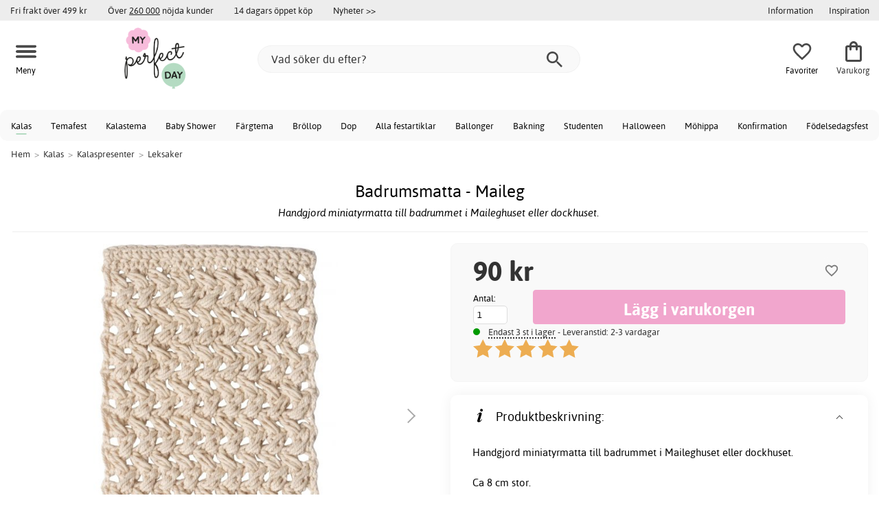

--- FILE ---
content_type: text/html; charset=iso-8859-1
request_url: https://www.myperfectday.se/badrumsmatta-maileg
body_size: 18540
content:
<!DOCTYPE html>
<html xmlns="http://www.w3.org/1999/xhtml"
xmlns:og="http://opengraphprotocol.org/schema/"
xmlns:fb="http://www.facebook.com/2008/fbml" dir="ltr" lang="sv">
<head>



<!--cache bof product-11297 2026-01-14 00:36:17 https://www.myperfectday.se/product-11297/badrumsmatta-maileg--><meta http-equiv="Content-Type" content="text/html; charset=iso-8859-1" />
<title>Badrumsmatta - Maileg - 90 kr - Leksaker - My Perfect Day</title>
<meta name="viewport" content="width=device-width, initial-scale=1"/><meta name="description" content="Köp Badrumsmatta - Maileg - 90 kr! Handgjord miniatyrmatta till badrummet i Maileghuset eller dockhuset. Ca 8 cm stor.  Låga priser & stort utbud. Fri frakt över 499 kr - My Perfect Day" />
<meta http-equiv="imagetoolbar" content="no" />
<meta name="author" content="My Perfect Day" />
<meta name="generator" content="" />
<link rel="apple-touch-icon" sizes="180x180" href="/favicon/myperfectday/apple-touch-icon.png">
<link rel="icon" type="image/png" sizes="32x32" href="/favicon/myperfectday/favicon-32x32.png">
<link rel="icon" type="image/png" sizes="16x16" href="/favicon/myperfectday/favicon-16x16.png">
<link rel="manifest" href="/favicon/myperfectday/site.webmanifest">
<meta name="msapplication-TileColor" content="#ffffff">
<meta name="theme-color" content="#E2DED5">
<link rel="stylesheet" type="text/css" href="/includes/templates/template_ai/css/fontface.css" />
<link rel="preload" href="/includes/templates/template_ai/fonts/Asap/asap-regular-webfont.woff2" as="font" type="font/woff2" crossorigin>
<link rel="preload" href="/includes/templates/template_ai/fonts/Asap/asap-bold-webfont.woff2" as="font" type="font/woff2" crossorigin>
<link rel="preload" href="/includes/templates/template_ai/fonts/Asap/asap-bolditalic-webfont.woff2" as="font" type="font/woff2" crossorigin>
<link rel="preload" href="/includes/templates/template_ai/fonts/Asap/asap-italic-webfont.woff2" as="font" type="font/woff2" crossorigin>
<link rel="stylesheet" type="text/css" href="//www.myperfectday.se/min/?g=931819afd7c02bbbc011c5d38285d6507e656648.css&amp;1755771068" />


<meta property="og:title" content="Badrumsmatta - Maileg - 90 kr - Leksaker - My Perfect Day"/>
<meta property="og:description" content="Köp Badrumsmatta - Maileg - 90 kr! Handgjord miniatyrmatta till badrummet i Maileghuset eller dockhuset.&nbsp;Ca 8 cm stor.&nbsp; Låga priser & stort utbud. Fri frakt över 499 kr - My Perfect Day"/>
<meta property="og:type" content="product"/>
<meta property="og:image" content="https://cdn3.myperfectday.se/img/4a/8b/db/cd/672x959/4a8bdbcd786adaf2b4eabe346004ee6825.jpg"/>
<meta property="og:site_name" content="My Perfect Day"/>
<link rel="canonical" href="https://www.myperfectday.se/badrumsmatta-maileg"/>
<meta property="fb:admins" content="" /><meta property="fb:app_id" content="" /><script>
	dl = { 
		site_id: "1",
		currency: "SEK",
		page_type: "product_info",
		page_type_key: "products_id",
		page_type_id: "11297",
		product_recommendations: ["12065","12018","11718","18573","11717","18164","12237","11577","11715","21020"],
		tid: "11297",
		products_name: "Badrumsmatta - Maileg",
		products_price_ex : 72,
		products_price_inc : 90,
		base_products_price_inc : 90,
		products_image : "https://cdn3.myperfectday.se/img/4a/8b/db/cd/672x959/4a8bdbcd786adaf2b4eabe346004ee6825.jpg",
		products_url : "https://www.myperfectday.se/badrumsmatta-maileg",
		products_model : "33-334",
		products_brand : "Maileg",
		products_category_1: "Kalas",
		products_category_2: "Kalaspresenter",
		products_category_3: "Leksaker",
		products_categories : ["Kalas","Kalaspresenter","Leksaker"] 
	}
</script><!--ANALYTICS_HTML--><script>uhistory = {};</script><script>dl.trck = true;</script><!-- Global site tag (gtag.js) - Google Ads: 973463741 -->
        <script async src="https://www.googletagmanager.com/gtag/js?id=AW-973463741"></script>
        <script>
            window.dataLayer = window.dataLayer || [];
            function gtag(){dataLayer.push(arguments);}
            gtag('js', new Date());
            
                        gtag("consent", "default", {
    "ad_storage": "denied",
    "analytics_storage": "denied",
    "ad_user_data": "denied",
    "ad_personalization": "denied"
});
                        
            
                gtag('config', 'AW-973463741',{
                allow_enhanced_conversions: 'true',
                cookie_domain: '.www.myperfectday.se'});
                
            
            
            gtag('config', 'G-S2DQ42WVNR',{
                link_attribution: 'true',
                anonymize_ip: 'true',
                site_speed_sample_rate: 100,
                cookie_domain: '.www.myperfectday.se',
                cookie_prefix: 'GA4'});
            
            
        gtag('event', 'page_view',
            {'send_to': 'AW-973463741', 'ecomm_prodid': '11297','ecomm_pagetype':'product','ecomm_rec_prodid': dl.product_recommendations,'ecomm_pvalue': 90,'ecomm_totalvalue': 90,'count_visited_products': '','count_visited_prod_or_cat': '0','allow_rm': 'pending'}
        );
        
            
            var gtag_active = true;
                gtag('event', 'view_item', {
                send_to: "G-S2DQ42WVNR",
                currency: dl.currency,
                value: dl.products_price_ex,
                items: [ {
                index: 0,
                item_id: "11297",
                item_name: dl.products_name,
                price: dl.products_price_ex,
                currency: dl.currency,
                quantity: 1,
                item_category: "Kalaspresenter",
                item_category2: "Kalas"}
                ]});
            
        </script>
    </head>


<body class="winter" id="productinfoBody">
<!--GTM_BODY--><div id="pad_top"><div class="customer_info_row"><div class="center_menu"><div class="top_bar_arg_holder"><div class="arg">Fri frakt över 499 kr</div><div class="arg secondary desktop">Över <span style="text-decoration:underline;">260 000</span> nöjda kunder</div><div class="arg secondary desktop">14 dagars öppet köp</div></div><div class="top_bar_links_holder"><div class="arg top_bar_link new divhref" href="/?aggregation=all&filter=-new&sort_order=1">Nyheter >></div></div><div class="top_bar_drop_holder"><div id="dropMenuWrapper">
       <div id="dropMenu">
          <ul class="level1">				
              <li class="submenu"><div><button class="mobile_info_text">Information</button></div>
              <ul class="level2">
          <li><a href="/k%C3%B6pvillkor">Köpvillkor</a></li>
          <li><a href="https://www.myperfectday.se/#setcookies">Cookies</a></li>
          <li><a href="/integritetspolicy">Integritetspolicy</a></li>
          <li><a href="https://www.myperfectday.se//faq">Frågor och svar</a></li>
          <li><a href="https://www.myperfectday.se//contact_us">Kundservice</a></li>
</ul>
            </li><li><a href="/inspiration_center"><div>Inspiration</div></a></li>     
          </ul>
  </div>
   
</div></div></div></div><div id="float_menu"><div class="center_menu"><div class="logo_top_row"><div class="top_button_holder top_menu_button_holder"><div class="top_menu_button top_button"><span class="top_icon_holder svg_menu_button"><svg viewBox="0 0 199.39 124.52" fill="#494949" width="30" height="30" ><g><g><path d="M12.51,74.76c1.55,0,3.09,0,4.64,0c4.24,0,8.48,0,12.72,0c6.24,0,12.48,0,18.72,0c7.65,0,15.3,0,22.96,0 c8.34,0,16.68,0,25.03,0c8.42,0,16.84,0,25.26,0c7.89,0,15.78,0,23.67,0c6.64,0,13.27,0,19.91,0c4.8,0,9.59,0,14.39,0 c2.26,0,4.52,0.02,6.78,0c0.1,0,0.2,0,0.29,0c3.21,0,6.57-1.39,8.84-3.66c2.17-2.17,3.8-5.73,3.66-8.84 c-0.14-3.23-1.21-6.59-3.66-8.84c-2.45-2.25-5.45-3.66-8.84-3.66c-1.55,0-3.09,0-4.64,0c-4.24,0-8.48,0-12.72,0 c-6.24,0-12.48,0-18.72,0c-7.65,0-15.3,0-22.96,0c-8.34,0-16.68,0-25.03,0c-8.42,0-16.84,0-25.26,0c-7.89,0-15.78,0-23.67,0 c-6.64,0-13.27,0-19.91,0c-4.8,0-9.59,0-14.39,0c-2.26,0-4.52-0.02-6.78,0c-0.1,0-0.2,0-0.29,0c-3.21,0-6.57,1.39-8.84,3.66 c-2.17,2.17-3.8,5.73-3.66,8.84c0.14,3.23,1.21,6.59,3.66,8.84C6.12,73.35,9.12,74.76,12.51,74.76L12.51,74.76z"></path></g></g><g><g><path d="M12.51,124.51c1.55,0,3.09,0,4.64,0c4.24,0,8.48,0,12.72,0c6.24,0,12.48,0,18.72,0c7.65,0,15.3,0,22.96,0 c8.34,0,16.68,0,25.03,0c8.42,0,16.84,0,25.26,0c7.89,0,15.78,0,23.67,0c6.64,0,13.27,0,19.91,0c4.8,0,9.59,0,14.39,0 c2.26,0,4.52,0.02,6.78,0c0.1,0,0.2,0,0.29,0c3.21,0,6.57-1.39,8.84-3.66c2.17-2.17,3.8-5.73,3.66-8.84 c-0.14-3.23-1.21-6.59-3.66-8.84c-2.45-2.25-5.45-3.66-8.84-3.66c-1.55,0-3.09,0-4.64,0c-4.24,0-8.48,0-12.72,0 c-6.24,0-12.48,0-18.72,0c-7.65,0-15.3,0-22.96,0c-8.34,0-16.68,0-25.03,0c-8.42,0-16.84,0-25.26,0c-7.89,0-15.78,0-23.67,0 c-6.64,0-13.27,0-19.91,0c-4.8,0-9.59,0-14.39,0c-2.26,0-4.52-0.02-6.78,0c-0.1,0-0.2,0-0.29,0c-3.21,0-6.57,1.39-8.84,3.66 c-2.17,2.17-3.8,5.73-3.66,8.84c0.14,3.23,1.21,6.59,3.66,8.84C6.12,123.1,9.12,124.51,12.51,124.51L12.51,124.51z"></path></g></g><g><g><path d="M12.51,25.01c1.55,0,3.09,0,4.64,0c4.24,0,8.48,0,12.72,0c6.24,0,12.48,0,18.72,0c7.65,0,15.3,0,22.96,0 c8.34,0,16.68,0,25.03,0c8.42,0,16.84,0,25.26,0c7.89,0,15.78,0,23.67,0c6.64,0,13.27,0,19.91,0c4.8,0,9.59,0,14.39,0 c2.26,0,4.52,0.02,6.78,0c0.1,0,0.2,0,0.29,0c3.21,0,6.57-1.39,8.84-3.66c2.17-2.17,3.8-5.73,3.66-8.84 c-0.14-3.23-1.21-6.59-3.66-8.84c-2.45-2.25-5.45-3.66-8.84-3.66c-1.55,0-3.09,0-4.64,0c-4.24,0-8.48,0-12.72,0 c-6.24,0-12.48,0-18.72,0c-7.65,0-15.3,0-22.96,0c-8.34,0-16.68,0-25.03,0c-8.42,0-16.84,0-25.26,0c-7.89,0-15.78,0-23.67,0 c-6.64,0-13.27,0-19.91,0c-4.8,0-9.59,0-14.39,0c-2.26,0-4.52-0.02-6.78,0c-0.1,0-0.2,0-0.29,0c-3.21,0-6.57,1.39-8.84,3.66 C1.5,5.84-0.13,9.4,0.01,12.51c0.14,3.23,1.21,6.59,3.66,8.84C6.12,23.59,9.12,25.01,12.51,25.01L12.51,25.01z"></path></g></g></svg></span><span class="text">Meny</span></div></div><div class="top_button_holder top_search_button_holder"><span class="top_button"><span class="top_icon_holder svg_search_button"><svg viewBox="0 0 32 32" version="1.1" fill="#494949" width="30" height="30" ><g stroke-width="1" stroke="none" fill-rule="evenodd" fill="#494949" ><g fill-rule="nonzero"><g><g><path d="M22.7927273,20.1149091 L21.3338182,20.1149091 L20.7869091,19.6567273 C22.5178182,17.5549091 23.6130909,14.9032727 23.6130909,11.8850909 C23.6130909,5.30327273 18.3243636,0 11.7614545,0 C5.28872727,0 0,5.30327273 0,11.8850909 C0,18.4683636 5.28727273,23.7716364 11.8516364,23.7716364 C14.7694545,23.7716364 17.504,22.6734545 19.6014545,20.9367273 L20.1483636,21.3949091 L20.1483636,22.8567273 L29.2654545,32 L32,29.2567273 L22.7927273,20.1149091 Z M11.8516364,20.1149091 C7.29309091,20.1149091 3.648,16.4567273 3.648,11.8850909 C3.648,7.31490909 7.29309091,3.65672727 11.8516364,3.65672727 C16.4101818,3.65672727 20.0581818,7.31636364 20.0581818,11.8850909 C20.0581818,16.4567273 16.4116364,20.1149091 11.8545455,20.1149091 L11.8516364,20.1149091 Z"></path></g></g></g></g></svg></span><span class="text">Sök</span></span></div><div class="top_button_holder top_filter_button_holder"><span class="top_button"><span class="top_filter_icon svg_filter_button">
										<svg viewBox="0 0 48 48" xmlns="http://www.w3.org/2000/svg" fill="#494949" width="30" height="30" ><g stroke-width="0"></g><g stroke-linecap="round" stroke-linejoin="round"></g><g> <title>filter-horizontal</title> <g id="Layer_2" data-name="Layer 2"> <g id="invisible_box" data-name="invisible box"> <rect width="48" height="48" fill="none"></rect> </g> <g id="icons_Q2" data-name="icons Q2"> <path d="M41.8,8H21.7A6.2,6.2,0,0,0,16,4a6,6,0,0,0-5.6,4H6.2A2.1,2.1,0,0,0,4,10a2.1,2.1,0,0,0,2.2,2h4.2A6,6,0,0,0,16,16a6.2,6.2,0,0,0,5.7-4H41.8A2.1,2.1,0,0,0,44,10,2.1,2.1,0,0,0,41.8,8ZM16,12a2,2,0,1,1,2-2A2,2,0,0,1,16,12Z"></path> <path d="M41.8,22H37.7A6.2,6.2,0,0,0,32,18a6,6,0,0,0-5.6,4H6.2a2,2,0,1,0,0,4H26.4A6,6,0,0,0,32,30a6.2,6.2,0,0,0,5.7-4h4.1a2,2,0,1,0,0-4ZM32,26a2,2,0,1,1,2-2A2,2,0,0,1,32,26Z"></path> <path d="M41.8,36H24.7A6.2,6.2,0,0,0,19,32a6,6,0,0,0-5.6,4H6.2a2,2,0,1,0,0,4h7.2A6,6,0,0,0,19,44a6.2,6.2,0,0,0,5.7-4H41.8a2,2,0,1,0,0-4ZM19,40a2,2,0,1,1,2-2A2,2,0,0,1,19,40Z"></path> </g> </g> </g></svg>

										</span><span class="text">Filter</span></span></div><a href="/" class="mobile_logo_container"><div class="mobile_logo"><img src="images/logos/mpdlogo_sm.png" alt="My Perfect Day"></div></a><a href="/" class="desktop_logo_container"><div class="desktop_logo"><img src="images/logos/mpdlogo_sm.png" alt="My Perfect Day"></div></a><div class="search_holder"><div class="search_container"><div id="SearchBar" class="search_bar"><form name="quick_find_header" action="https://www.myperfectday.se/index.php?main_page=advanced_search_result" method="get" id="ajaxSearchForm"><input type="hidden" name="main_page" value="advanced_search_result" /><span id="product_records" number="10"></span><input type="text" name="keyword" class="searchboxinput" target=".suggestions" autocomplete="off" size="6" placeholder="Vad söker du efter?" aria-label="Vad söker du efter?" /><div class="search_button_holder"><button class="search_button" type="submit"><span class="search_button_icon"><svg viewBox="0 0 32 32" version="1.1"  fill="#494949" width="23" height="23" ><g stroke-width="1" stroke="none" fill-rule="evenodd" fill="#494949" ><g fill-rule="nonzero"><g><g><path d="M22.7927273,20.1149091 L21.3338182,20.1149091 L20.7869091,19.6567273 C22.5178182,17.5549091 23.6130909,14.9032727 23.6130909,11.8850909 C23.6130909,5.30327273 18.3243636,0 11.7614545,0 C5.28872727,0 0,5.30327273 0,11.8850909 C0,18.4683636 5.28727273,23.7716364 11.8516364,23.7716364 C14.7694545,23.7716364 17.504,22.6734545 19.6014545,20.9367273 L20.1483636,21.3949091 L20.1483636,22.8567273 L29.2654545,32 L32,29.2567273 L22.7927273,20.1149091 Z M11.8516364,20.1149091 C7.29309091,20.1149091 3.648,16.4567273 3.648,11.8850909 C3.648,7.31490909 7.29309091,3.65672727 11.8516364,3.65672727 C16.4101818,3.65672727 20.0581818,7.31636364 20.0581818,11.8850909 C20.0581818,16.4567273 16.4116364,20.1149091 11.8545455,20.1149091 L11.8516364,20.1149091 Z"></path></g></g></g></g></svg></span></button><button class="close_search_button ajaxSearchClose" type="submit"><span class="svg_close_search_button_icon">
								    	<svg viewBox="0 0 20 20" version="1.1"><g stroke-width="1" stroke="none" fill-rule="evenodd" fill="none"><g fill-rule="nonzero" fill="#333"><polygon points="20 2 18 0 10 8 2 0 0 2 8 10 0 18 2 20 10 12 18 20 20 18 12 10"></polygon></g></g></svg>
								    </span></button></div></form></div><div class="suggestions"></div></div></div><div class="top_button_holder top_fav_button_holder divhref" href="/list" >
											<div class=" top_button top_button" ><span class="top_icon_holder svg_fav_button"><svg xmlns="http://www.w3.org/2000/svg" fill="#494949" focusable="false" aria-hidden="true" width="32" height="32" viewBox="0 0 24 24"><path d="M16.5 3c-1.74 0-3.41.81-4.5 2.09C10.91 3.81 9.24 3 7.5 3 4.42 3 2 5.42 2 8.5c0 3.78 3.4 6.86 8.55 11.54L12 21.35l1.45-1.32C18.6 15.36 22 12.28 22 8.5 22 5.42 19.58 3 16.5 3m-4.4 15.55-.1.1-.1-.1C7.14 14.24 4 11.39 4 8.5 4 6.5 5.5 5 7.5 5c1.54 0 3.04.99 3.57 2.36h1.87C13.46 5.99 14.96 5 16.5 5c2 0 3.5 1.5 3.5 3.5 0 2.89-3.14 5.74-7.9 10.05"/></svg><span class="fav_count_badge"></span></span><span class="text">Favoriter</span></div>

											</div><div class="top_button_holder divhref" id="top_cart_container"   href="/index.php?main_page=checkout">
													<a class="shopping_bag top_button to_checkout"  href="/index.php?main_page=checkout">
														<span class="top_icon_holder go_to_checkout svg_cart_icon"><svg xmlns="http://www.w3.org/2000/svg" fill="#494949" focusable="false" aria-hidden="true" width="36" height="36" viewBox="0 0 24 24"><path d="M18 6h-2c0-2.21-1.79-4-4-4S8 3.79 8 6H6c-1.1 0-2 .9-2 2v12c0 1.1.9 2 2 2h12c1.1 0 2-.9 2-2V8c0-1.1-.9-2-2-2m-6-2c1.1 0 2 .9 2 2h-4c0-1.1.9-2 2-2m6 16H6V8h2v2c0 .55.45 1 1 1s1-.45 1-1V8h4v2c0 .55.45 1 1 1s1-.45 1-1V8h2z"/></svg><span class="cart_count_on_button"></span></span><span class="text">Varukorg</span>
													</a>
												</div></div></div></div>
		</div><div class="search_holder_row"><input class="search_holder_row_input" size="6" placeholder="Vad söker du efter?" aria-label="Vad söker du efter?"/><div class="search_button_holder"><button class="search_button" type="submit"><span class="search_button_icon"><svg viewBox="0 0 32 32" version="1.1"  fill="#494949" width="23" height="23" ><g stroke-width="1" stroke="none" fill-rule="evenodd" fill="#494949" ><g fill-rule="nonzero"><g><g><path d="M22.7927273,20.1149091 L21.3338182,20.1149091 L20.7869091,19.6567273 C22.5178182,17.5549091 23.6130909,14.9032727 23.6130909,11.8850909 C23.6130909,5.30327273 18.3243636,0 11.7614545,0 C5.28872727,0 0,5.30327273 0,11.8850909 C0,18.4683636 5.28727273,23.7716364 11.8516364,23.7716364 C14.7694545,23.7716364 17.504,22.6734545 19.6014545,20.9367273 L20.1483636,21.3949091 L20.1483636,22.8567273 L29.2654545,32 L32,29.2567273 L22.7927273,20.1149091 Z M11.8516364,20.1149091 C7.29309091,20.1149091 3.648,16.4567273 3.648,11.8850909 C3.648,7.31490909 7.29309091,3.65672727 11.8516364,3.65672727 C16.4101818,3.65672727 20.0581818,7.31636364 20.0581818,11.8850909 C20.0581818,16.4567273 16.4116364,20.1149091 11.8545455,20.1149091 L11.8516364,20.1149091 Z"></path></g></g></g></g></svg></span></button><button class="close_search_button ajaxSearchClose" type="submit"><span class="svg_close_search_button_icon">
								    	<svg viewBox="0 0 20 20" version="1.1"><g stroke-width="1" stroke="none" fill-rule="evenodd" fill="none"><g fill-rule="nonzero" fill="#333"><polygon points="20 2 18 0 10 8 2 0 0 2 8 10 0 18 2 20 10 12 18 20 20 18 12 10"></polygon></g></g></svg>
								    </span></button></div></div>
<!--bof-header logo and navigation display-->
 
<div id="leftshaddow"><div id="mainWrapper" site_id="1" category_id="1879" products_id="11297" >
				<div class="top_menu"> 
					<div class="navbar"><div class="cat_menu"><ul class="nav"><li class="">
							<div class="pop_up_cat_wrapper">
								<a href="/kalas" a_cat="1005" p_cat="0" class="menulink top">Kalas</a>
								</div>
								</li><li class="">
							<div class="pop_up_cat_wrapper">
								<a href="/temafest" a_cat="1009" p_cat="0" class="menulink top">Temafest</a>
								</div>
								</li><li class="">
							<div class="pop_up_cat_wrapper">
								<a href="/kalasteman" a_cat="1045" p_cat="1005" class="menulink top">Kalastema</a>
								</div>
								</li><li class="">
							<div class="pop_up_cat_wrapper">
								<a href="/baby-shower" a_cat="1006" p_cat="0" class="menulink top">Baby Shower</a>
								</div>
								</li><li class="">
							<div class="pop_up_cat_wrapper">
								<a href="/f%C3%A4rgteman" a_cat="1010" p_cat="0" class="menulink top">Färgtema</a>
								</div>
								</li><li class="">
							<div class="pop_up_cat_wrapper">
								<a href="/br%C3%B6llop" a_cat="1004" p_cat="0" class="menulink top">Bröllop</a>
								</div>
								</li><li class="">
							<div class="pop_up_cat_wrapper">
								<a href="/dop" a_cat="1007" p_cat="1810" class="menulink top">Dop</a>
								</div>
								</li><li class="">
							<div class="pop_up_cat_wrapper">
								<a href="/alla-produkter" a_cat="1011" p_cat="0" class="menulink top">Alla festartiklar</a>
								</div>
								</li><li class="">
							<div class="pop_up_cat_wrapper">
								<a href="/ballonger" a_cat="1109" p_cat="0" class="menulink top">Ballonger</a>
								</div>
								</li><li class="">
							<div class="pop_up_cat_wrapper">
								<a href="/bakning" a_cat="1008" p_cat="0" class="menulink top">Bakning</a>
								</div>
								</li><li class="">
							<div class="pop_up_cat_wrapper">
								<a href="/student" a_cat="1471" p_cat="1810" class="menulink top">Studenten</a>
								</div>
								</li><li class="">
							<div class="pop_up_cat_wrapper">
								<a href="/halloween" a_cat="1384" p_cat="1810" class="menulink top">Halloween</a>
								</div>
								</li><li class="">
							<div class="pop_up_cat_wrapper">
								<a href="/m%C3%B6hippa" a_cat="1026" p_cat="1810" class="menulink top">Möhippa</a>
								</div>
								</li><li class="">
							<div class="pop_up_cat_wrapper">
								<a href="/konfirmation" a_cat="1995" p_cat="1810" class="menulink top">Konfirmation</a>
								</div>
								</li><li class="">
							<div class="pop_up_cat_wrapper">
								<a href="/fest" a_cat="2006" p_cat="1810" class="menulink top">Födelsedagsfest</a>
								</div>
								</li></ul><a href="#" class="mobile_menu_button"></a></div></div>				 </div> 
				 											<div class="crumbholder"><div id="navBreadCrumb"><span class="home count4" type="home">  <a href="/">Hem</a><span class="bcsep">&gt;</span></span><span class="index count4" type="index"><span><a href="/kalas"><span>Kalas</span></a></span><span class="bcsep">&gt;</span></span><span class="index count4" type="index"><span><a href="/kalaspresenter"><span>Kalaspresenter</span></a></span><span class="bcsep">&gt;</span></span><span class="index count4" type="index"><span><a href="/leksaker"><span>Leksaker</span></a></span></span></div></div>
					
  <div width="999" border="0" cellspacing="0" cellpadding="0" id="contentMainWrapper" summary="content">
<div class="top_level_menu" style="display:none;"><div id="left_menu_categories" style="display:"><ul class="jqNavigation"><li class="on normal ">
<ul class="menu_top_row_links"> 
  <li>
    <div id="" class="menulink divhref" href="/inspiration_center">Inspiration</div>
  </li> 
  <li>
    <a class="" href="/printables"></a>
    <div id="" class="menulink divhref" href="/printables">Printables</div>
  </li> 
  <li>
    <div id="new_category_css" class="menulink divhref" href="/?aggregation=all&filter=-new&sort_order=1">Nyheter</div>
  </li> </ul>
</li><div class="strike">
					   	<span>Populärt just nu</span>
						</div><li class=" focus  exp">
																					<a href="/student" a_cat="1471" class="menulink"><span class="name">Student</span></a><span id="cat_1471" class="toggle expandable"></span></li><li class=" focus  exp">
																					<a href="/mailegm%C3%B6ss" a_cat="1889" class="menulink"><span class="name">Mailegmöss</span></a><span id="cat_1889" class="toggle expandable"></span></li><li class=" focus  exp">
																					<a href="/p%C3%A5sk" a_cat="1383" class="menulink"><span class="name">Påsk</span></a><span id="cat_1383" class="toggle expandable"></span></li><div class="strike">
					   <span>Alla produkter</span></div><li class=" normal  exp top">
																					<a href="/alla-produkter" a_cat="1011" class="menulink"><span class="name">Alla festartiklar</span></a><span id="cat_1011" class="toggle expandable"></span></li><li class=" normal  exp top">
																					<a href="/h%C3%B6gtider" a_cat="1810" class="menulink"><span class="name">Alla högtider</span></a><span id="cat_1810" class="toggle expandable"></span></li><li class=" normal  exp top">
																					<a href="/baby-shower" a_cat="1006" class="menulink"><span class="name">Baby Shower</span></a><span id="cat_1006" class="toggle expandable"></span></li><li class=" normal  exp top">
																					<a href="/bakning" a_cat="1008" class="menulink"><span class="name">Bakning</span></a><span id="cat_1008" class="toggle expandable"></span></li><li class=" normal  exp top">
																					<a href="/ballonger" a_cat="1109" class="menulink"><span class="name">Ballonger</span></a><span id="cat_1109" class="toggle expandable"></span></li><li class=" normal  exp top">
																					<a href="/br%C3%B6llop" a_cat="1004" class="menulink"><span class="name">Bröllop</span></a><span id="cat_1004" class="toggle expandable"></span></li><li class=" normal  exp top">
																					<a href="/kalas" a_cat="1005" class="menulink"><span class="name">Kalas</span></a><span id="cat_1005" class="toggle expandable"></span></li><li class=" normal  exp top">
																					<a href="/lek" a_cat="1857" class="menulink"><span class="name">Lek</span></a><span id="cat_1857" class="toggle expandable"></span></li><li class=" normal  exp top">
																					<a href="/maileg" a_cat="2041" class="menulink"><span class="name">Maileg</span></a><span id="cat_2041" class="toggle expandable"></span></li><li class=" normal  exp top">
																					<a href="/temafest" a_cat="1009" class="menulink"><span class="name">Temafest</span></a><span id="cat_1009" class="toggle expandable"></span></li><hr class="separator s"><li class=" tag  exp top">
																					<a href="/f%C3%A4rgteman" a_cat="1010" class="menulink"><span class="name">Färgteman</span></a><span id="cat_1010" class="toggle expandable"></span></li><li class=" tag  exp top">
																					<a href="/printables" a_cat="1420" class="menulink"><span class="name">Printables</span></a><span id="cat_1420" class="toggle expandable"></span></li><hr class="separator"/>  <li><div id="special_category_css" class="menulink divhref" href="/?aggregation=all&filter=-special">Kampanjprodukter</div></li>
  <li><div id="new_category_css" class="menulink divhref" href="/?aggregation=all&filter=-new&sort_order=1">Nyheter</div></li>
  <li><div id="all_category_css" class="menulink divhref" href="/?aggregation=all">Alla produkter</div></li>
  <li><a id="brands_css" class="menulink divhref" href="/brands">Varumärken</a></li>
</ul></div>
</div><div class="categories_menu" ><div id="left_menu_categories" style="display:"><ul class="jqNavigation"><li class="on normal ">
<ul class="menu_top_row_links"> 
  <li>
    <div id="" class="menulink divhref" href="/inspiration_center">Inspiration</div>
  </li> 
  <li>
    <a class="" href="/printables"></a>
    <div id="" class="menulink divhref" href="/printables">Printables</div>
  </li> 
  <li>
    <div id="new_category_css" class="menulink divhref" href="/?aggregation=all&filter=-new&sort_order=1">Nyheter</div>
  </li> </ul>
</li><li class="on normal  exp top">
																					<a href="/kalas" a_cat="1005" class="menulink on"><span class="name">Kalas</span></a><span id="cat_1005" class="toggle expandable active"></span>
<ul id="cat_holder_1005">
<li class=" normal  exp">
																					<a href="/accessoarer-c-1051" a_cat="1051" class="menulink"><span class="name">Accessoarer</span></a><span id="cat_1051" class="toggle expandable"></span></li><li class=" normal  nonexp">
																					<a href="/kalasbakning" a_cat="1048" class="menulink"><span class="name">Bakning</span></a></li><li class=" normal  exp">
																					<a href="/kalasballonger" a_cat="1047" class="menulink"><span class="name">Ballonger</span></a><span id="cat_1047" class="toggle expandable"></span></li><li class=" normal  nonexp">
																					<a href="/barnkalas-c-2065" a_cat="2065" class="menulink"><span class="name">Barnkalas</span></a></li><li class=" normal  exp">
																					<a href="/kalasdekorationer" a_cat="1052" class="menulink"><span class="name">Dekorationer</span></a><span id="cat_1052" class="toggle expandable"></span></li><li class=" normal  nonexp">
																					<a href="/dekorationsboxar-till-kalas" a_cat="1800" class="menulink"><span class="name">Dekorationsboxar</span></a></li><li class=" normal  exp">
																					<a href="/kalasdukning" a_cat="1049" class="menulink"><span class="name">Dukning</span></a><span id="cat_1049" class="toggle expandable"></span></li><li class=" normal  nonexp">
																					<a href="/godis-klubbor" a_cat="1402" class="menulink"><span class="name">Godis & Klubbor</span></a></li><li class=" normal  exp">
																					<a href="/godisp%C3%A5sar-snacksboxar" a_cat="1050" class="menulink"><span class="name">Godispåsar & Snacksboxar</span></a><span id="cat_1050" class="toggle expandable"></span></li><li class=" normal  nonexp">
																					<a href="/hattar-tutor" a_cat="1408" class="menulink"><span class="name">Hattar & Tutor</span></a></li><li class=" normal  nonexp">
																					<a href="/kalasinbjudningar" a_cat="1589" class="menulink"><span class="name">Kalasinbjudningar</span></a></li><li class="on normal  exp">
																					<a href="/kalaspresenter" a_cat="1760" class="menulink on"><span class="name">Kalaspresenter</span></a><span id="cat_1760" class="toggle expandable active"></span>
<ul id="cat_holder_1760">
<li class=" normal  nonexp">
																					<a href="/barnrumspresenter" a_cat="1839" class="menulink"><span class="name">Barnrum</span></a></li><li class=" normal  nonexp">
																					<a href="/dress-up" a_cat="1840" class="menulink"><span class="name">Dress up</span></a></li><li class=" normal  nonexp">
																					<a href="/kalaspyssel" a_cat="2040" class="menulink"><span class="name">Kalaspyssel</span></a></li><li class="on normal  nonexp">
																					<a href="/leksaker" a_cat="1879" class="menulink on currentcat"><span class="name">Leksaker</span></a></li><li class=" normal  exp">
																					<a href="/maileg" a_cat="2041" class="menulink"><span class="name">Maileg</span></a><span id="cat_2041" class="toggle expandable"></span></li>        </ul>
</li><li class=" normal  exp">
																					<a href="/kalasteman" a_cat="1045" class="menulink"><span class="name">Kalasteman</span></a><span id="cat_1045" class="toggle expandable"></span></li><li class=" normal  nonexp">
																					<a href="/photo-booth-till-kalas" a_cat="1053" class="menulink"><span class="name">Photo Booth</span></a></li><li class=" normal  nonexp">
																					<a href="/pi%C3%B1atas" a_cat="1430" class="menulink"><span class="name">Piñatas</span></a></li><li class=" normal  exp">
																					<a href="/presentinslagning-till-kalas" a_cat="1076" class="menulink"><span class="name">Presentinslagning</span></a><span id="cat_1076" class="toggle expandable"></span></li><li class=" normal  nonexp">
																					<a href="/t%C3%A5rt-kakfat" a_cat="1612" class="menulink"><span class="name">Tårt- & Kakfat</span></a></li><li class=" normal  exp">
																					<a href="/t%C3%A5rtdekorationer-till-kalas" a_cat="1054" class="menulink"><span class="name">Tårtdekorationer</span></a><span id="cat_1054" class="toggle expandable"></span></li>    </ul>
</li></ul></div>
</div><div id="navColumnMain" style="width:100%">










<div class="centerColumn" id="productGeneral">









<div class="informationback">

<div class="informationbox">




    <div class="prod_holder_half" style="float:right;">
        <div class="infodisplay_headerbox">

		<h1>Badrumsmatta - Maileg</h1><div class="products_info_byline">Handgjord miniatyrmatta till badrummet i Maileghuset eller dockhuset. </div>
			<div class="infodisplaybox_modelnr"><div class="itemmodel">Art: <span>11297</span> | PG: M34</div></div>		

        </div>
        
        
		 
		    <!-- bof: dgReviews-->

<!-- eof: also_purchased -->
            <!--eof Product date added/available -->			







        

    </div>

    
  <div class="prod_holder_half infodisplay_left">

        
		
		<!--bof Main Product Image -->
		
		<div class="infodisplay_mainimage centeredContent">
			<div class="p_wrap" id="productMainImage">
				<center><div class="p_images_holder additional_images"><div class="pimg_nav">
													<button class="pimg prev"></button>
													<div class="product_slideshow_holder">
												
														<div id="prod_slideshow" class="slides"><div class="prod_slide" id="slide-1">
									<span class="main_imgholder modal_image" group="imagegroup" title="Badrumsmatta - Maileg" href="https://cdn3.myperfectday.se/img/4a/8b/db/cd/672x959/4a8bdbcd786adaf2b4eabe346004ee6825.jpg">
										
									<img src="https://cdn3.myperfectday.se/img/4a/8b/db/cd/600x600/4a8bdbcd786adaf2b4eabe346004ee6825.jpg" alt="Badrumsmatta - Maileg" title="Badrumsmatta - Maileg" width="600" height="600" fetchpriority="high"  srcset="https://cdn3.myperfectday.se/img/4a/8b/db/cd/600x600/4a8bdbcd786adaf2b4eabe346004ee6825.jpg 600w, https://cdn.myperfectday.se/img/4a/8b/db/cd/400x400/4a8bdbcd786adaf2b4eabe346004ee6825.jpg 400w, https://cdn2.myperfectday.se/img/4a/8b/db/cd/300x300/4a8bdbcd786adaf2b4eabe346004ee6825.jpg 300w, https://cdn.myperfectday.se/img/4a/8b/db/cd/200x200/4a8bdbcd786adaf2b4eabe346004ee6825.jpg 200w"  /></span>
								</div><div class="prod_slide" id="slide-2">
									<span class="main_imgholder modal_image" group="imagegroup" title="" href="https://cdn.myperfectday.se/img/67/a5/77/27/1000x1000/67a5772759f3a74e3fd77e793765013d40.jpg">
										
									<img data-src="https://cdn.myperfectday.se/img/67/a5/77/27/600x600/67a5772759f3a74e3fd77e793765013d40.jpg" alt="Badrumsmatta - Maileg" title="Badrumsmatta - Maileg" width="600" height="600" fetchpriority="low"  data-srcset="https://cdn.myperfectday.se/img/67/a5/77/27/600x600/67a5772759f3a74e3fd77e793765013d40.jpg 600w, https://cdn.myperfectday.se/img/67/a5/77/27/400x400/67a5772759f3a74e3fd77e793765013d40.jpg 400w, https://cdn2.myperfectday.se/img/67/a5/77/27/300x300/67a5772759f3a74e3fd77e793765013d40.jpg 300w, https://cdn3.myperfectday.se/img/67/a5/77/27/200x200/67a5772759f3a74e3fd77e793765013d40.jpg 200w"  /></span>
								</div><div class="prod_slide" id="slide-3">
									<span class="main_imgholder modal_image" group="imagegroup" title="" href="https://cdn.myperfectday.se/img/74/17/df/d1/1000x1000/7417dfd1467ff401532f02e5b3b75fd52c.jpg">
										
									<img data-src="https://cdn2.myperfectday.se/img/74/17/df/d1/600x600/7417dfd1467ff401532f02e5b3b75fd52c.jpg" alt="Badrumsmatta - Maileg" title="Badrumsmatta - Maileg" width="600" height="600" fetchpriority="low"  data-srcset="https://cdn2.myperfectday.se/img/74/17/df/d1/600x600/7417dfd1467ff401532f02e5b3b75fd52c.jpg 600w, https://cdn.myperfectday.se/img/74/17/df/d1/400x400/7417dfd1467ff401532f02e5b3b75fd52c.jpg 400w, https://cdn.myperfectday.se/img/74/17/df/d1/300x300/7417dfd1467ff401532f02e5b3b75fd52c.jpg 300w, https://cdn2.myperfectday.se/img/74/17/df/d1/200x200/7417dfd1467ff401532f02e5b3b75fd52c.jpg 200w"  /></span>
								</div><div class="prod_slide" id="slide-4">
									<span class="main_imgholder modal_image" group="imagegroup" title="" href="https://cdn.myperfectday.se/img/2e/6b/5d/56/1000x1000/2e6b5d5663cb113c3066a88f47db2bb1c5.jpg">
										
									<img data-src="https://cdn.myperfectday.se/img/2e/6b/5d/56/600x600/2e6b5d5663cb113c3066a88f47db2bb1c5.jpg" alt="Badrumsmatta - Maileg" title="Badrumsmatta - Maileg" width="600" height="600" fetchpriority="low"  data-srcset="https://cdn.myperfectday.se/img/2e/6b/5d/56/600x600/2e6b5d5663cb113c3066a88f47db2bb1c5.jpg 600w, https://cdn2.myperfectday.se/img/2e/6b/5d/56/400x400/2e6b5d5663cb113c3066a88f47db2bb1c5.jpg 400w, https://cdn3.myperfectday.se/img/2e/6b/5d/56/300x300/2e6b5d5663cb113c3066a88f47db2bb1c5.jpg 300w, https://cdn.myperfectday.se/img/2e/6b/5d/56/200x200/2e6b5d5663cb113c3066a88f47db2bb1c5.jpg 200w"  /></span>
								</div></div>
													
													</div>
													<button class="pimg next"></button>
												</div><div class="slide_links_outer"><div class="slide_links"><span class="slide_link link-slide-1 " href="slide-1"><img src="https://cdn.myperfectday.se/img/4a/8b/db/cd/90x90/4a8bdbcd786adaf2b4eabe346004ee6825.jpg" alt="Badrumsmatta - Maileg" title="Badrumsmatta - Maileg" width="90" height="90"  /></span><span class="slide_link link-slide-2 " href="slide-2"><img src="https://cdn2.myperfectday.se/img/67/a5/77/27/90x90/67a5772759f3a74e3fd77e793765013d40.jpg" alt="Badrumsmatta - Maileg" title="Badrumsmatta - Maileg" width="90" height="90"  /></span><span class="slide_link link-slide-3 " href="slide-3"><img src="https://cdn3.myperfectday.se/img/74/17/df/d1/90x90/7417dfd1467ff401532f02e5b3b75fd52c.jpg" alt="Badrumsmatta - Maileg" title="Badrumsmatta - Maileg" width="90" height="90"  /></span><span class="slide_link link-slide-4 " href="slide-4"><img src="https://cdn2.myperfectday.se/img/2e/6b/5d/56/90x90/2e6b5d5663cb113c3066a88f47db2bb1c5.jpg" alt="Badrumsmatta - Maileg" title="Badrumsmatta - Maileg" width="90" height="90"  /></span></div></div></div></center><a href="https://cdn3.myperfectday.se/img/4a/8b/db/cd/672x959/4a8bdbcd786adaf2b4eabe346004ee6825.jpg" class="enlarge_image_link">Bild på Badrumsmatta - Maileg</a>			<!--eof Main Product Image-->
				
			</div>
		</div>
			<!--bof Additional Product Images -->
			
		


		<!--eof Additional Product Images -->

                
                


<!--eof Tell a Friend button -->
		
				
		
			   

				  		
				
		<!--eof Reviews button and count -->


 
 		

					


    </div>
        
        
        
           
   
    

					  


<!--bof Product description -->








<div class="prod_holder_half cartaddreal_holder s" style="float:right;clear:right;"><div class="cartaddreal"><form name="cart_quantity" action="/badrumsmatta-maileg?action=add_product" method="post" enctype="multipart/form-data"><div class="button_price"><div class="cart_price_and_fav"><div class="cart_price_and_date"><div class="productPrices" itemprop="offers" itemscope itemtype="http://schema.org/Offer"> <span id="productPrices" itemprop="availability" content="http://schema.org/InStock"><span class="calc_price"><div class="price_row"><meta itemprop="priceCurrency" content="SEK"><meta itemprop="price" content="90"><span class="currentprice ">90&nbsp;kr</span></div></span></div></div>
																								<div class="fav"></div>
																							</div><div class="stock_and_button"><div class="qty_and_button"><div class="product_amount_form">
										<div class="product_amount_input">Antal: <input name="cart_quantity" value="1" size="2"/></div><input type="hidden" name="products_id" value="11297" /><input type="hidden" name="tid" value="11297" /></div><input class="cssButton button_in_cart"  type="submit" value="Lägg i varukorgen" /></div><span class="cart_min_qty"></span><div id="productStock" class="stock_11297 instock" prid="11297"><div class="product_info_stock instock"><div class="stock_status_icon in_stock"></div><span><span class="low_stock">Endast 3 st i lager</span> - Leveranstid: 2-3 vardagar</span></div></div><div class="customer_avg_review_holder left"><div class="customer_avg_review"><span class="anchor_link link_emulate" shref=".top_reviews"><div class="customer_avg_review_stars"><img src="https://cdn2.myperfectday.se/images/includes_images/stars_5.png" alt="Kundbetyg 5 av 5!" title="Kundbetyg 5 av 5!" width="154" height="27" class="average_review_star_prod_info"></div></span></div></div></div><div class="accessories_holder"></div><div class="current_attributes" style="display:none;"><ul class="cartAttribsList"></ul></div></div></form></div></div><div class="start_dynamic prod_holder_half"></div><div class="prod_holder_half  infodisplaybox_holder">
			<div class="infodisplaybox"><div class="products_description p_wrap">
                                            <div class="header products_description_header toggle_link active" shref=".products_description_content" ><div class="header_icon" style="width: 1.5em; height: 1.5em;"></div><span class="toggle_drop" >Produktbeskrivning:</span></div>
	                                            <div class="products_description_content content"><p>Handgjord miniatyrmatta till badrummet i Maileghuset eller dockhuset.&nbsp;<br /><br />Ca 8 cm stor.&nbsp;</p></div>
											</div></div>
		</div><div class="prod_holder_half  products_specifications_holder">
								<div class="products_specifications p_wrap">
									<div class="header toggle_link active" shref=".products_specification_content" ><div class="header_icon" style="width: 1.5em; height: 1.5em;"></div><span class="toggle_drop" >Specifikationer</span></div>
									<div class="products_specification_content content">
									<div class="div_grid">
																 <div class="div_cell option">SKU:</div><div class="div_cell">33-334</div><div class="div_cell option">ID:</div><div class="div_cell">11297</div>
														</div>
									</div>
								</div> </div><div class="prod_holder_half  "><div class="prod_info_category p_wrap" id="prod_info_category"><div class="header toggle_link active" shref=".prod_info_category_content" ><span class="header_icon" style="width: 1.5em; height: 1.5em;"></span><span class="toggle_drop" >Kategorier & taggar</span></div><div class="prod_info_category_content content"><div class="div_cell option">Varumärke:</div><div class="div_cell"><a href="/maileg-manufacturer-31">Maileg</a></div><div class="div_grid">
												<div class="div_cell option">Produktkategorier:</div><div class="div_cell"><span id="first_cat"></span><span class="products_categories_row2" type="cPath" tag_navid="1857" navval="_1857_" ><a href="/lek">
																						<span >Lek</span>
																					</a></span>, <span class="products_categories_row2" type="cPath" tag_navid="1879" navval="_1005_1760_1879_" ><a href="/leksaker">
																						<span >Leksaker</span>
																					</a></span>, <span class="products_categories_row2" type="cPath" tag_navid="1888" navval="_2041_1889_1888_" ><a href="/tillbeh%C3%B6r-c-1888">
																						<span >Tillbehör</span>
																					</a></span></div></div><div class="div_grid">
										<div class="div_cell option">Taggar:</div><div class="div_cell"><span tag_navid="1760"><a href="/kalaspresenter"><span>Kalaspresenter</span></a></span>, <span tag_navid="1005"><a href="/kalas"><span>Kalas</span></a></span>, <span tag_navid="1889"><a href="/mailegm%C3%B6ss"><span>Möss</span></a></span>, <span tag_navid="2041"><a href="/maileg"><span>Maileg</span></a></span></div></div></div></div></div>
			




   

	




<!--eof Add to Cart Box-->







<!--bof Tell a Friend box -->








				




    


<div class="xsell-holder prod_holder_half"></div>					
					<!--eof Attributes Compare Module -->

				

<div class="prod_holder_half">
						<div class="p_wrap top_reviews"><div class="header toggle_link active" shref=".top_reviews_content"><span class="header_icon" style="width: 1.5em; height: 1.5em;"></span><span class="toggle_drop" >Recensioner</span>
							</div>
							<div class="top_reviews_content content"><div class="prod_review_full"><div class="product_review_title">
                            <span style="float:left; clear:none; "><img src="https://cdn2.myperfectday.se/images/includes_images/stars_5.png" alt="5 av 5" title="5 av 5" width="77" height="14"> (5 av 5) av Emelie
                            </span>
                            <span style="float:right; clear:none; color: #bcbcbc;font-style: italic;font-size:11px;">2022-03-04</span>

                        </div>
                        </div><div class="prod_review_full"><div class="product_review_title">
                            <span style="float:left; clear:none; "><img src="https://cdn2.myperfectday.se/images/includes_images/stars_5.png" alt="5 av 5" title="5 av 5" width="77" height="14"> (5 av 5) av Anonym
                            </span>
                            <span style="float:right; clear:none; color: #bcbcbc;font-style: italic;font-size:11px;">2022-01-12</span>

                        </div>
                        </div></div></div></div>

			
			</div><div class="prod_holder_full other_products_suggestions" products_id="11297" current_category_id="1879" also_purchased="12065 12018 11718 18573 11717 18164 12237 11577 11715 21020 11667 12236 12082 14350 18161" products_similiar_key=""></div>					

	</div>



	



</div>

	

<!--bof free ship icon  -->
<!--eof free ship icon  -->










<!--bof Quantity Discounts table -->
<!--eof Quantity Discounts table -->



















<!--bof Prev/Next bottom position -->
<!--eof Prev/Next bottom position -->











<!--COOKIE_CONSENT--></div>
</div>



	<div id="navSuppWrapper">
	<div id="navSupp"><div class="footer_section">
												<center>

<a href="https://www.myperfectday.se">
<img src="/images/logos/top_logo_mpd.png" width="233" height="112" alt="My Perfect Day">
</a>

</center></div>
		<div class="footer_section">
		<div class="footer_header">Varför handla på My Perfect Day</div>
		<ul><li>Låga priser & stort utbud</li><li>Fri frakt över 499 kr</li><li>Ingen fakturaavgift</li><li>14 dagars öppet köp</li><li>Trevlig kundservice</li></ul>
				</div>
				
				<div class="footer_section">
				<div class="footer_header">Viktiga länkar</div>
		<ul>
<li><a href="/k%C3%B6pvillkor">Köpvillkor</a></li>
<li><a href="/om-oss">Om Oss</a></li>
<li><a href="/press">Press</a></li>
<li><a href="/samarbete">Samarbete</a></li>
<li><a href="/integritetspolicy">Integritetspolicy</a></li>
		</ul>
		</div><div class="footer_section">
			<div class="footer_header">Kundsupport</div>
			<ul>
				<li>Vår kunniga och tillmötesgående kundservice finns här för att hjälpa dig och svara på alla frågor som rör ditt köp!</li>
				<li class="kundservice_button_item"> 
					<button class="kundservice_button">
						<a href="/contact_us">
							<div class="kundservice_button_content">
								<span class="">Kundservice</span>			
								<svg fill="#666" width="20" height="24" xmlns="http://www.w3.org/2000/svg"><path d="M15.883 12l-7.527 6.235.644.765 9-7.521-9-7.479-.645.764 7.529 6.236h-21.884v1h15.883z"/></svg>
							</div>
						</a>
					</button>
				</li>
			</ul>
		</div>
		
		

			</div><div id="bottomNav">

			
			<div id="siteinfoSubscribe" class="subscribegraph">
				<div class="row">	
				    <div class="txt">Få de bästa erbjudandena först! Prenumerera på vårt nyhetsbrev idag</div>
					<div class="input">
						<input type="email" name="email_address_newsletter" value="" class="newsletter_field" autocomplete="email" placeholder="Fyll i din e-postadress"/>
						<input class="newsletter_button" type="button" value="Registrera">
					</div>
				</div>
				<div class="policy-text"><p>Genom att bli medlem godkänner du My Perfect Day <a href="/integritetspolicy">Integritetspolicy.</a></p></div>
			</div>
			</div>
		</div>
		</div><footer><div id="siteinfoLegal" class="legalCopyright">Copyright © 2026 My Perfect Day. Alla rättigheter reserverade. Denna sida använder sig av Cookies för att förbättra din upplevelse. Genom att använda sidan samtycker du till detta. My Perfect Day är en del av Netray-gruppen || </div></footer>  
  


</div>
<!--TO_DESKTOP_SITE-->

<script type="application/ld+json">{"@context":"http:\/\/schema.org","@type":"Organization","name":"My Perfect Day","alternateName":"My Perfect Day","url":"https:\/\/www.myperfectday.se","contactPoint":{"@type":"ContactPoint","contactType":"customer support","telephone":"+46","email":"order@myperfectday.se","areaServed":["SE"]}}</script><script type="application/ld+json">{"@context":"http:\/\/schema.org","@type":"WebSite","url":"https:\/\/www.myperfectday.se","potentialAction":{"@type":"SearchAction","target":"https:\/\/www.myperfectday.se\/index.php?main_page=advanced_search_result&keyword={search_term_string}","query-input":"required name=search_term_string"}}</script><script type="application/ld+json">{"@context":"https:\/\/schema.org","@type":"BreadcrumbList","itemListElement":[{"@type":"ListItem","position":"1","item":{"@id":"https:\/\/www.myperfectday.se\/kalas","name":"Kalas"}},{"@type":"ListItem","position":"2","item":{"@id":"https:\/\/www.myperfectday.se\/kalaspresenter","name":"Kalaspresenter"}},{"@type":"ListItem","position":"3","item":{"@id":"https:\/\/www.myperfectday.se\/leksaker","name":"Leksaker"}}]}</script><script type="application/ld+json">{"@context":"http:\/\/schema.org\/","@type":"Product","url":"https:\/\/www.myperfectday.se\/badrumsmatta-maileg","name":"Badrumsmatta - Maileg","sku":"11297","mpn":"33-334","itemCondition":"http:\/\/schema.org\/NewCondition","review":[{"@type":"Review","reviewRating":{"@type":"Rating","ratingValue":"5"},"author":{"@type":"Person","name":"Emelie"},"reviewBody":"","datePublished":"2022-03-04 00:00:00"},{"@type":"Review","reviewRating":{"@type":"Rating","ratingValue":"5"},"author":{"@type":"Person","name":"Anonym"},"reviewBody":"","datePublished":"2022-01-12 00:00:00"}],"aggregateRating":{"@type":"AggregateRating","ratingValue":"5","ratingCount":"2"},"image":["https:\/\/cdn3.myperfectday.se\/img\/4a\/8b\/db\/cd\/672x959\/4a8bdbcd786adaf2b4eabe346004ee6825.jpg","https:\/\/cdn.myperfectday.se\/img\/67\/a5\/77\/27\/1000x1000\/67a5772759f3a74e3fd77e793765013d40.jpg","https:\/\/cdn.myperfectday.se\/img\/74\/17\/df\/d1\/1000x1000\/7417dfd1467ff401532f02e5b3b75fd52c.jpg","https:\/\/cdn.myperfectday.se\/img\/2e\/6b\/5d\/56\/1000x1000\/2e6b5d5663cb113c3066a88f47db2bb1c5.jpg"],"category":["Lek","Leksaker","Kalaspresenter","Kalas","Tillbeh\u00f6r","M\u00f6ss","Maileg","Kalaspresenter","Kalas","Lek"],"brand":{"@type":"Brand","name":"Maileg","url":"https:\/\/www.myperfectday.se\/maileg-manufacturer-31","logo":"https:\/\/cdn.myperfectday.se\/images\/brands\/1704702673.png"},"description":"Handgjord miniatyrmatta till badrummet i Maileghuset eller dockhuset.&nbsp;  Ca 8 cm stor.&nbsp;","offers":[{"@type":"Offer","availability":"http:\/\/schema.org\/InStock","url":"https:\/\/www.myperfectday.se\/badrumsmatta-maileg","price":"90","priceCurrency":"SEK","itemCondition":"http:\/\/schema.org\/NewCondition"}]}</script><!--cache eof --><script type="text/javascript" src="/includes/templates/template_ai/jscript/jquery/jquery.min.js"></script><script type="text/javascript" src="/includes/templates/template_ai/jscript/jquery/jquery-ui.min.js"></script><script type="text/javascript" src="//www.myperfectday.se/min/?g=f9e72d620586ba1353f7b608d6accf381785dc30.js&amp;1755771068"></script>

<div style="display:none;">
<div id="message_stack_content"></div><div id="postload_display"><div class="stock_11297"><div class="product_info_stock instock"><div class="stock_status_icon in_stock"></div><span><span class="low_stock">Endast 3 st i lager</span> - Leveranstid: 2-3 vardagar</span></div></div><div class="shopping-cart-content" id="topcartcontent"><b class="cart_count">0</b> <span style="display:none"></span><br />
				<span id="v1_no_freight">Fri frakt över 499 kr</span></div><div class="cart_count_on_button">0</div></div>	
</div>
<script>
//bof messagestack
theParent = document.getElementById("navColumnMain");
theKid = document.getElementById("message_stack_content");
if(theKid.innerHTML != ''){
theParent.insertBefore(theKid, theParent.firstChild);
}

//bof product info
var post_load_items = document.getElementById('postload_display').childNodes;
[].slice.call(post_load_items).forEach(function (post_load_item) {
	var divs = document.getElementsByClassName(post_load_item.className);
		[].slice.call(divs).forEach(function (div) {
			div.innerHTML = post_load_item.innerHTML;
		});
});

//BOF delivery timer
var element =  document.getElementById('sec_left');
if (typeof(element) != 'undefined' && element != null){
  var seconds_until_done = element.getAttribute("sec_left");
	startTimer_delivery(seconds_until_done);
} 
</script>	

	<script>
				var sa = '';
		var ssnid = '';
		page_view = { 
		site_id: '1',
		page_type: 'product_info',
		page_type_key: 'products_id',
		page_type_id : '11297',
		page_type_query : '',
		time : '1768427086',
		referrer : '',
		referrer_path : '',
		referrer_query_string : '',
		landing_page_query_string : '',
		isbot: 'yes'
		}
				page_view.analytics_user_id = sa;
		page_view.collected = false;
	</script>
	
                <script>
                    if(dl.trck){
                        jQuery(document).ready(function() { 
                            jQuery('.button_buy_now, .button_in_cart').live('click', function() {
                                if(jQuery(this).hasClass('button_buy_now')){
                                    var products_id = jQuery(this).closest('.add_to_cart_ajax').attr('products_id');
                                    var cart_quantity = jQuery(this).closest('form[name="cart_quantity"]').find('input[name="cart_quantity"]').val();
                                    var p_price = jQuery(this).closest('form[name="cart_quantity"]').find('.currentprice').text();
                                    p_price = p_price.replace(/[^\d.]/g, '');
                                }
                                var cart_quantity = 1;
                                if(jQuery(this).hasClass('button_in_cart')){
                                    /*if(typeof jQuery(this).closest('form[name="cart_quantity"]')  !== 'undefined'){
                                        var products_id = jQuery(this).closest('form[name="cart_quantity"]').find('input[name="products_id"]').val();
                                        var cart_quantity = jQuery(this).closest('form[name="cart_quantity"]').find('input[name="cart_quantity"]').val();
                                        var p_price = jQuery(this).closest('form[name="cart_quantity"]').find('.currentprice').text();
                                        p_price = p_price.replace(/[^\d.]/g, '');                                        
                                    }*/
                                    //console.log($(this).closest('.ProductVariantBox'));
                                    if($(this).closest('.ProductVariantBox').length){
                                        //console.log('add_to_cart var');
                                        var c_form = $(this).closest('.ProductVariantBox'); 
                                        var products_id = $(c_form).find('input[name="products_id"]').val();
                                        var cart_quantity = $(c_form).find('input[name="cart_quantity"]').val();
                                        var p_price = $(c_form).find('.currentprice').text();
                                    }else if($(this).closest('form[name="cart_quantity"]').length){
                                        //console.log('add_to_cart norm');
                                        var c_form = $(this).closest('form[name="cart_quantity"]'); 
                                        var products_id = $(c_form).find('input[name="products_id"]').val();
                                        var cart_quantity = $(c_form).find('input[name="cart_quantity"]').val();
                                        var p_price = $(c_form).find('.currentprice').text();
                                    }else if($(this).closest('table.stock_keeping_prod_table tr').length){
                                        //console.log('add_to_cart stock');
                                        var c_form = $(this).closest('table.stock_keeping_prod_table tr'); 
                                        var products_id = $(c_form).find('input[name="products_id"]').val();
                                        var cart_quantity = $(c_form).find('input[name="cart_quantity"]').val();
                                        if($(c_form).find('.productSpecialPrice').length  > 0){
                                            //console.log('price 1');
                                            var p_price = $(c_form).find('.productSpecialPrice').text();
                                        }else if($(c_form).find('.currentprice').length){
                                            //console.log('price 2');
                                            var p_price = $(c_form).find('.currentprice').text();
                                        }else{
                                            //console.log('price 3');
                                        }
                                                                            
                                    }
                                }


                                    var n = p_price.indexOf('\/');
                                    if(n != -1){
                                        p_price = p_price.substring(0, n);
                                        p_price = p_price.replace(/[^\d.]/g, ''); 
                                        p_price = p_price/cart_quantity;
                                    }else{
                                        p_price = p_price.replace(/[^\d.]/g, ''); 
                                    }
                                    
                            
                                    /*gtag('event',  'add_to_cart',  {
                                      'currency': dl.currency,
                                      'value': (p_price*cart_quantity),
                                      'items': [{
                                        'item_id': products_id,
                                        'quantity': cart_quantity,
                                        'price': p_price*1
                                      }]
                                    });*/


                                    var item_obj = {};
                                    item_obj.item_id = products_id;
                                    item_obj.item_name = dl.products_name;
                                    item_obj.item_brand = dl.products_brand;
                                    item_obj.quantity = cart_quantity;
                                    item_obj.price = p_price*1;

                                    if(typeof dl.products_category_1 !== 'undefined'){
                                        item_obj.item_category = dl.products_category_1;
                                    }
                                    if(typeof dl.products_category_2 !== 'undefined'){
                                        item_obj.item_category2 = dl.products_category_2;
                                    }
                                    if(typeof dl.products_category_3 !== 'undefined'){
                                        item_obj.item_category3 = dl.products_category_3;
                                    }
                                    if(typeof dl.products_category_4 !== 'undefined'){
                                        item_obj.item_category4 = dl.products_category_4;
                                    }
                                    if(typeof dl.products_category_5 !== 'undefined'){
                                        item_obj.item_category5 = dl.products_category_5;
                                    }
                                    

                                    var add_to_cart_event = {
                                      'items': [item_obj]
                                    };
                                    gtag('event',  'add_to_cart',  add_to_cart_event);
                                    //console.log(add_to_cart_event);
                                    
                            });
                        });

                        // search
                        function ga4_search(autocomplete_term){
                            var curr_search_term = jQuery('.searchboxinput').val();
                            if(curr_search_term !=''){
                                if(autocomplete_term != ''){
                                    gtag('event', 'search', {
                                      search_term: curr_search_term,
                                      autocomplete_click: autocomplete_term
                                    }); 
                                }else{
                                    gtag('event', 'search', {
                                      search_term: curr_search_term
                                    });
                                }
                            }
                        }
                        jQuery('.ajaxSearchItems a').live('mousedown', function() {
                            ga4_search($(this).text());
                        });
                        jQuery('form#ajaxSearchForm').live('submit', function() {
                            ga4_search('');
                        });


                        // end search





                        // filters
                        $('.categories_filter_value').live('click', function() {
                            var filter_val_id = $(this).attr('ovid');

                            var this_filter = $('.categories_filter_pop li[ovid="'+filter_val_id+'"]');
                            var filter_cat_id = $(this_filter).closest('.categories_filter').attr('shref');
                            var filter_cat_name = $(this_filter).closest('.categories_filter').find('.categories_filter_name').text();
                            
                            var filter_val_temp_name = $(this_filter).text();
                            var filter_val_temp_count = $(this_filter).find('.f_count').text();
                            var filter_val_name = filter_val_temp_name.replace(filter_val_temp_count, '');
                            var filter_val_count = filter_val_temp_count.replace(/[^\d]/g, '');


                            var event_type = 'select_filter';
                            if($(this).hasClass('selected')){
                                event_type = 'remove_filter';
                            }

                            gtag('event', event_type, {
                              'filter_cat_id': filter_cat_id,
                              'filter_cat_name': filter_cat_name,
                              'filter_val_id': filter_val_id,
                              'filter_val_name': filter_val_name,
                              'filter_val_count': filter_val_count,
                              'filter_list_name': dl.list_name,
                              'filter_list_id': dl.list_id
                            });
                                
                        });









                        // view_item_list
                        var view_item_list = {};
                        var prod_impression = 0;

                        function ga4_dynamic_track(tracking_data){
                            //console.log('ga4_dynamic_track');
                            //console.log(tracking_data);
                            //console.log(tracking_layer);
                            var ga4_items = [];
                            $.each( tracking_data.impressions, function( key, value ) {
                                var track_d = value.id.split('|');
                                
                                if(track_d[0] == 'products_id'){
                                    var item = {};
                                    item.index = prod_impression;
                                    prod_impression = prod_impression+1;
                                    item.item_id = track_d[1];
                                    item.item_name = $('.productListingOuterBox[item='+item.item_id+'] .itemTitle').text();
                                    ga4_items.push(item);
                                }else if(track_d[0] == 'categories_id'){

                                }else{

                                }
                            });
                            
                            if(ga4_items.length > 0 && typeof dl.list_id !== 'undefined'){
                                var count_filters_set = $('.categories_menu .categories_selected_filter_holder .categories_filter_value.selected').length;
                                gtag('event', 'view_item_list', {
                                  item_list_id: dl.list_id,
                                  item_list_name: dl.list_name,
                                  filter_set_count: count_filters_set,
                                  items: ga4_items
                                });
                                
                                /*console.log({
                                  item_list_id: dl.list_id,
                                  item_list_name: dl.list_name,
                                  filter_set_count: count_filters_set,
                                  items: ga4_items
                                });*/
                            //view_item_list
                            }










                            // select item

                            var ga4_items = [];
                            $.each( tracking_data.clicks, function( key, value ) {
                                var track_d = value.id.split('|');
                                if(track_d[0] == 'products_id'){
                                    var item = {};
                                    item.item_id = track_d[1];
                                    item.item_name = $('.productListingOuterBox[item='+item.item_id+'] .itemTitle').text();
                                    ga4_items.push(item);
                                }else if(track_d[0] == 'categories_id'){

                                }else{

                                }
                            });
                            
                            if(ga4_items.length > 0 && typeof dl.list_id !== 'undefined'){
                                var count_filters_set = $('.categories_menu .categories_selected_filter_holder .categories_filter_value.selected').length;
                                gtag('event', 'select_item', {
                                  item_list_id: dl.list_id,
                                  item_list_name: dl.list_name,
                                  filter_set_count: count_filters_set,
                                  items: ga4_items
                                });
                                
                                /*console.log({
                                  item_list_id: dl.list_id,
                                  item_list_name: dl.list_name,
                                  filter_set_count: count_filters_set,
                                  items: ga4_items
                                });*/

                            //select_item
                            }





                        }

                        
                        

                    }



                </script>
<script type="text/javascript">
    function replace_broken_images(){
        $('img').each(function(){
            if($(this).attr('cdn') != 'fixed'){

                var subdomain_part = '/www.';
                $(this).attr('cdn','fixed');
                var substr = ['src', 'data-src','data-srcset', 'srcset'];
                var image = $(this);
                $.each(substr , function(index, val) {

                    var broken_img = $(image).attr(val);

                    //console.log(val + ' ' + $(image).attr("'" + val + "'") + ' ' + $(image).attr(val) + ' ' + $(image).attr('src'));
                    if( typeof broken_img === 'undefined' || broken_img === null ){

                    }else{
                        //console.log(val + ' ' + $(image).attr("'" + val + "'") + ' ' + $(image).attr(val) + ' ' + $(image).attr('src'));
                        var new_img = broken_img.replace('/cdn3.', subdomain_part);
                        var new_img = new_img.replace('/cdn2.', subdomain_part);
                        var new_img = new_img.replace('/cdn1.', subdomain_part);
                        var new_img = new_img.replace('/cdn.', subdomain_part);
                        var new_img = new_img.replace('/static.', subdomain_part);
                        $(image).attr(val, new_img);
                    }
                });
            }
        });
    }

    function handleError() {
        //check_cdn();
        replace_broken_images();
    }
    $('img').on("error", handleError);

    function check_cdn() {
        $.ajax({
            url: "https://cdn.myperfectday.se",
            error: function(){
                replace_broken_images();
            },
            success: function(){
                //do something
            },
            timeout: 1000 // sets timeout to 3 seconds
        });
    }

    //check_cdn();
</script>
<style>


    .modal_link.attribs_info{
        background: transparent url(/includes/templates/template_ai/images/icons/info-icon.png) no-repeat;
        cursor: pointer;
        color: #09F;
        width: 23px;
        height: 23px;
        margin-left: 5px;
        margin-bottom: -10px;
        display: inline-block;
    }


    /*
    .special_price_listing, .rec_savings_listing, .savingsonprice_graph, .cartaddreal .productPrices .savingsonprice_graph {
        background: #000 !important;
        color: #FFF;
    }

    .customer_info_row {
        background: #000;
        color: #fff;
    }
    div#dropMenu li a {
        color: #fff;
    }
    div#dropMenu li a:hover {
        color: #f5f5f5;
    }
    */
</style>


<style type="text/css">



    







    /* /END REPLACE */










    @media handheld, screen and (max-width:860px){
        .ccConsent.large, .ccConsent.cookie_settings_view{
              transform: none;
            left: 0;
        }
    }
    @media handheld, screen and (max-width:460px){
        .ccConsent.large{
            bottom: auto;
            top: 60px;
            padding: 10px 2% 20px;
              transform: none;
            left: 0;
        }
    }

    @media handheld, screen and (max-width:360px){
        .cookie_settings_holder{
            font-size: 10px;
        }
        .cookie_settings_header{
            font-size: 12px;
        }
        .cookieTextHolderExtended .cookie_settings_header_text,{
            padding: 0px
        }
        .cookieTextHolderExtended .cookie_settings_header{
            padding-bottom: 0px
        }
        .cookie_settings_text{
            padding: 0px 0 7px;
        }
        .ccConsent.large{
            bottom: auto;
        }
    }
    
</style>
<script type="text/javascript">

jQuery(function() { 
            function setConsentMode(ConsentMode) {
            //loadAnalytics();
            ConsentModeObj = JSON.parse(ConsentMode);
            if(ConsentModeObj['analytics_storage'] == 'enable'){
                var storage_allowed = {
                  'ad_storage': 'granted',
                  'analytics_storage': 'granted',
                  'ad_user_data': 'granted'
                };
                
            }else{
                var storage_allowed = {
                  'ad_storage': 'denied',
                  'analytics_storage': 'denied',
                  'ad_user_data': 'denied'
                };
            }
            if(ConsentModeObj['allow_rm'] == 'enable'){
                storage_allowed['ad_personalization'] = 'granted';
            }else{
                storage_allowed['ad_personalization'] = 'denied';
            }
            if(window.gtag){
                gtag('consent', 'update', storage_allowed);
            }
            
            if(window.uetq){
                window.uetq.push('consent', 'update', storage_allowed);
            }
            


        }
    

        var set_consent = false;
    var consent_storage_string = getCookie('consent_storage');
    if(consent_storage_string != '' && consent_storage_string != 'deleted'){
       var consent_storage_obj = $.parseJSON(consent_storage_string); 
    }else{
       var consent_storage_obj = {}; 
    }
    

    jQuery('.cookieButton').live('click', function() {
        var allow_all = false;
        if(jQuery(this).hasClass('all')){
            allow_all = true;
        }

        var ConsentData = {'storage': {}};
        
        set_consent = true;
        consent_storage_obj["integterms"] = 1;
        ConsentData['storage']["integterms"] = 1;

        var allow_rm_enabled = 'yes';
        if(jQuery('input[name=disallow_rm]:checked').length && !allow_all){
            allow_rm_enabled = 'no';
        }else{
            allow_rm_enabled = 'yes';
        }
        if(allow_all){
            allow_rm_enabled = 'yes';
        }

        consent_storage_obj["allow_rm"] = allow_rm_enabled;
        ConsentData['storage']["allow_rm"] = allow_rm_enabled;

        $('.ccConsent input[type=checkbox]').each(function () {
            var c_name = $(this).attr('name');
            if (this.checked) {
                var c_enabled = 'disable';
            }else{
                var c_enabled = 'enable';
            }
            if(allow_all){
                c_enabled = 'enable';
            }
           consent_storage_obj[c_name] = c_enabled;
           ConsentData['storage'][c_name] = c_enabled;
        });


        if(set_consent){
                            setConsentMode(JSON.stringify(consent_storage_obj));
                        
            
            //console.log('set consent_storage');
            //console.log(consent_storage_obj);
            //console.log(JSON.stringify(consent_storage_obj));
        }

        jQuery.ajax({
              type: "POST",
              data: ConsentData,
              url: "/ajax/ajax_cookie_settings.php",
              success: function(returndata) {
                    c_data = JSON.parse(returndata);
                    sa = c_data.sa;
                    page_view.analytics_user_id = c_data.sa;
                    if(consent_storage_obj['analytics_storage'] == 'enable'){
                        collectTracking(tracking_layer);
                        tracking_layer = {};
                        tracking_layer.clicks = [];
                        tracking_layer.impressions = [];
                    }

                    //update consent
            }
        });
        
        jQuery('.ccConsentHolder').remove();
    });

    if(jQuery('.ccConsent').length){
        
        /*if(consent_storage_obj['cookieConsentSZ'] == 'l'){
            jQuery('.ccConsent').removeClass('small').removeClass('medium').addClass('large');
        }else{
            jQuery('.ccConsent').removeClass('large').removeClass('medium').addClass('small');
        }*/
    }

    function open_cookie_setting(){
        if(jQuery('.ccConsent').length){
            jQuery('.ccConsent').addClass('cookie_settings_view');

            jQuery('.ccConsent').removeClass('large').removeClass('medium');
            jQuery('.ccConsent').show();
            jQuery('.ccConsentHolder').show(); 

        }else{

            jQuery.ajax({
                  /*type: "POST",
                  data: frmdata,*/
                  url: "/ajax/ajax_cookie_settings.php",
                  success: function(returndata) {
                        jQuery(returndata).insertAfter('#mainWrapper');
                        jQuery('.ccConsent').addClass('cookie_settings_view');
                        jQuery('.ccConsent').removeClass('large').removeClass('medium');
                }
            });
        }

    };
    jQuery('a[href*="#setcookies"]').live('click', function(event) {
        open_cookie_setting();
        event.preventDefault();
    }); 
    jQuery('.cookieSettings').live('click', function() {
        open_cookie_setting();
    });



}); 


            function check_integterms(milliseconds) {
                if(jQuery('.ccConsentHolder').length){
                    var consent_storage_string = getCookie('consent_storage');
                    if(consent_storage_string != '' && isJson(consent_storage_string)){
                        var consent_storage_obj = $.parseJSON(consent_storage_string);
                        if(consent_storage_obj['integterms'] == 1){
                            jQuery('.ccConsentHolder').remove();
                        }                 
                    }

                    if(jQuery('.ccConsentHolder').length){
                        setTimeout(function() {
                            check_integterms(milliseconds+1000);
                        }, milliseconds)
                    }
                    
                }
            }

            check_integterms(5000);


              
        </script>
    </body>
</html>


